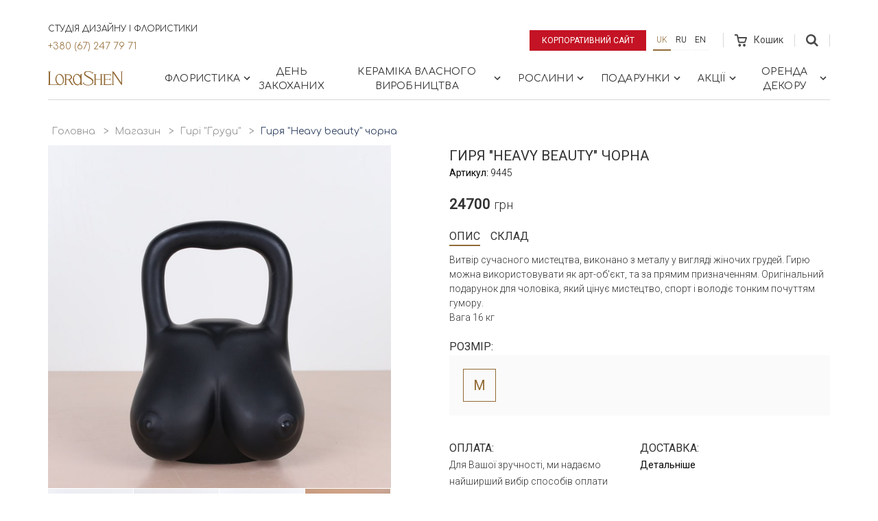

--- FILE ---
content_type: text/html; charset=utf-8
request_url: https://lorashen.ua/shop/product/girya-grudi-chorna/
body_size: 18651
content:
<!DOCTYPE html>







<html lang="uk">
<head>
    <!-- Google Tag Manager -->
    <script>(function(w,d,s,l,i){w[l]=w[l]||[];w[l].push({'gtm.start':
            new Date().getTime(),event:'gtm.js'});var f=d.getElementsByTagName(s)[0],
        j=d.createElement(s),dl=l!='dataLayer'?'&l='+l:'';j.async=true;j.src=
        'https://www.googletagmanager.com/gtm.js?id='+i+dl;f.parentNode.insertBefore(j,f);
    })(window,document,'script','dataLayer','GTM-53J7J9S');</script>
    <!-- End Google Tag Manager -->

    
    
    
        <meta charset="UTF-8">
        <meta http-equiv="X-UA-Compatible" content="IE=edge">
        <meta name="google-site-verification" content="cgVea2z1wApVF-gNnaVee4slnM-UKvZNUe10XHrgvJA" />
        <meta name="facebook-domain-verification" content="jyl6o4nybsg83bbfeubtvku40fds2d" />
        <meta name='viewport' content='width=device-width, initial-scale=1.0, maximum-scale=1.0, user-scalable=0' />
        <meta name="keywords" content="">
        <meta name="description" content="Гиря &quot;Heavy beauty&quot; чорна - Індивідуальні подарунки для кожного 🧡 Швидка доставка по Києву та Україні 🧡 Здивуйте ваших близьких унікальним сюрпризом | LoraShen">
    
    <link rel="canonical" href="https://lorashen.ua/shop/product/girya-grudi-chorna/">

    
    







  
  <link
    rel="alternate"
    hreflang="ru"
    href="http://lorashen.ua/ru/shop/product/girya-grudi-chorna/"/>

  
  <link
    rel="alternate"
    hreflang="uk"
    href="http://lorashen.ua/shop/product/girya-grudi-chorna/"/>

  
  <link
    rel="alternate"
    hreflang="en"
    href="http://lorashen.ua/en/shop/product/girya-grudi-chorna/"/>


  
    <title>
    
        Гиря &quot;Heavy beauty&quot; чорна ᐈ Купити з доставкою | LoraShen
    
</title>
    <link rel="shortcut icon" href="/static/favicon.ico">
    
    
    




<!-- LD+JSON Product -->
<script type="application/ld+json">
{
    "@context": "https://schema.org/",
    "@type": "Product",
    "name": "Гиря &quot;Heavy beauty&quot; чорна",
    "brand": "Lorashen",
    "model": "9445",
    "image": "lorashen.ua/static/media/uploads/product/.thumbnails/img_0150.jpg/img_0150-0x700.jpg",
    "description": "",
    "offers": {
        "@type": "Offer",
        "priceCurrency": "UAH",
        "price": "24700",
        "seller": "Lorashen"
    }
}
</script>
<!-- End LD+JSON Product -->




<!-- LD+JSON Breadcrumb -->
<script type="application/ld+json">
{
    "@context": "https://schema.org",
    "@type": "BreadcrumbList",
    "name": "Breadcrumb",
    "itemListElement":
    [
        {
            "@type": "ListItem",
            "position": 1,
            "item":
            {
                "@id": "http://lorashen.ua/",
                "name": "Головна"
            }
        },
        {
            "@type": "ListItem",
            "position": 2,
            "item":
            {
                "@id": "http://lorashen.ua/shop/",
                "name": "Магазин"
            }
        },
        {
            "@type": "ListItem",
            "position": 3,
            "item":
            {
                "@id": "http://lorashen.ua/shop-giree-grudi/",
                "name": "Гирі &quot;Груди&quot;"
            }
        }
        
    ]
}
</script>
<!-- End LD+JSON Breadcrumb -->





<!-- LD+JSON WebSite -->
<script type="application/ld+json">
{
    "@context": "https://schema.org",
    "@type": "WebSite",
    "url": "http://lorashen.ua",
    "name": "Web site Lorashen",
    "potentialAction": {
        "@type": "SearchAction",
        "name": "Search",
        "target": "http://lorashen.ua/search/?q={search_term_string}",
        "query-input": "required name=search_term_string"
    }
}
</script>
<!-- End LD+JSON WebSite -->





<!-- LD+JSON LocalBusiness -->
<script type="application/ld+json">
{
    "@context": "https://schema.org",
    "@type": "LocalBusiness",
    "name": "Lorashen",
    "image": "http://lorashen.ua/static/img/logo.png",
    "url": "http://lorashen.ua",
    "telephone": "+380672477971",
    "address": {
       "@type": "PostalAddress",
        "streetAddress": "просп.В.Лобановського, 119/2",
        "addressLocality": "Київ",
        "addressRegion": "Київ",
        "addressCountry": "UA",
        "postalCode": "03039"
    },
    "geo": {
        "@type": "GeoCoordinates",
        "latitude": "50.407718743445706",
        "longitude": "30.512287728835958"
    },
    "openingHoursSpecification": [
    {
        "@type": "OpeningHoursSpecification",
        "dayOfWeek": "Monday",
        "opens": "08:30",
        "closes": "20:00"
    },
    {
        "@type": "OpeningHoursSpecification",
        "dayOfWeek": "Tuesday",
        "opens": "08:30",
        "closes": "20:00"
    },
    {
        "@type": "OpeningHoursSpecification",
        "dayOfWeek": "Wednesday",
        "opens": "08:30",
        "closes": "20:00"
    },
    {
        "@type": "OpeningHoursSpecification",
        "dayOfWeek": "Thursday",
        "opens": "08:30",
        "closes": "20:00"
    },
    {
        "@type": "OpeningHoursSpecification",
        "dayOfWeek": "Friday",
        "opens": "08:30",
        "closes": "20:00"
    },
    {
        "@type": "OpeningHoursSpecification",
        "dayOfWeek": "Saturday",
        "opens": "09:00",
        "closes": "20:00"
    },
    {
        "@type": "OpeningHoursSpecification",
        "dayOfWeek": "Sunday",
        "opens": "09:00",
        "closes": "20:00"
    }
    ],
    "sameAs": [
        "https://www.instagram.com/lorashen_studio/",
        "https://www.facebook.com/LoraShen/"
    ]
}
</script>

<!-- End LD+JSON LocalBusiness -->

    
    


    <link href="https://fonts.googleapis.com/css?family=Comfortaa:300,400,700|Roboto:300,400&amp;subset=cyrillic" rel="stylesheet">
    <link rel="stylesheet" href="/static/vendors/bootstrap/css/bootstrap.min.css">
    
    
      <link rel="stylesheet" href="/static/css/lorashen.css?t=21st Січень 2026 20:10">
    


    
    
    
    <style>
        .preorder-dialog {
            padding: 5px;
            display: flex;
            justify-content: center;
            background-color: rgba(0,0,0,0.3);
            width: 100%;
            height: 100%;
            position: fixed;
            top: 0;
            left: 0;
            z-index: 10000;
        }
        .preorder-body {
            font-family: "Roboto",sans-serif;
            padding: 20px 20px 30px;
            width: calc(100% - 10px);
            max-height: 80vh;
            max-width: 568px;
            background-color: #ffffff;
            overflow-y: auto;
            overflow-x: hidden;
            transform: translateX(-50%) translateY(-50%);
            position: absolute;
            top: 50%;
            left: 50%;
        }
        .form-data {
            display: flex;
            flex-direction: column;
            align-items: center;
        }
        .form-success {
            text-align: center;
        }
        .preorder-body__title {
            text-align: center;
            margin-bottom: 30px;
        }
        .preorder-body__title span {
            font-size: 1.2rem;
            display: inline-block;
            width: 100%;
        }
        .input-row {
            display: flex;
            width: 100%;
            max-width: 280px;
            margin-bottom: 15px;
            flex-direction: column;
        }
        .input-row label span {
            color: red;
        }
        .input-row input {
            height: 40px;
        }
        .mb4 {
            margin-bottom: 40px;
        }
        .loader-08 {
            margin-right: 10px;
            width: 20px;
            height: 20px;
            position: relative;
        }
        .loader-08:before,
        .loader-08:after {
            content: '';
            width: inherit;
            height: inherit;
            border-radius: 50%;
            background-color: currentcolor;
            opacity: 0.6;
            position: absolute;
            top: 0;
            left: 0;
            animation: loader-08 2.0s infinite ease-in-out;
        }
        .loader-08:after {
            animation-delay: -1.0s;
        }

        @keyframes loader-08 {
            0%,
            100% {
                transform: scale(0.0);
            }
            50% {
                transform: scale(1.0);
            }
        }
        .close {
          position: absolute;
          right: 16px;
          top: 16px;
          width: 32px;
          height: 32px;
          opacity: 0.3;
        }
        .close:hover {
          opacity: 1;
        }
        .close:before, .close:after {
          position: absolute;
          left: 15px;
          content: ' ';
          height: 33px;
          width: 2px;
          background-color: #333;
        }
        .close:before {
          transform: rotate(45deg);
        }
        .close:after {
          transform: rotate(-45deg);
        }
    </style>

    
    
    
    



    <!-- Global site tag (gtag.js) - Google Ads: 716870961 -->
    <script async src="https://www.googletagmanager.com/gtag/js?id=AW-716870961"></script>
    <script>
        window.dataLayer = window.dataLayer || [];
        function gtag(){dataLayer.push(arguments);}
        gtag('js', new Date());
        gtag('config', 'AW-716870961');
    </script>

    <!-- Facebook Pixel Code -->
    <script>
        !function(f,b,e,v,n,t,s)
        {if(f.fbq)return;n=f.fbq=function(){n.callMethod?
            n.callMethod.apply(n,arguments):n.queue.push(arguments)};
            if(!f._fbq)f._fbq=n;n.push=n;n.loaded=!0;n.version='2.0';
            n.queue=[];t=b.createElement(e);t.async=!0;
            t.src=v;s=b.getElementsByTagName(e)[0];
            s.parentNode.insertBefore(t,s)}(window, document,'script',
            'https://connect.facebook.net/en_US/fbevents.js');
        fbq('init', '3358115434228478');
        fbq('track', 'PageView');
    </script>
    <noscript><img height="1" width="1" style="display:none"
                   src="https://www.facebook.com/tr?id=3358115434228478&ev=PageView&noscript=1"
    /></noscript>
    <!-- End Facebook Pixel Code -->

</head>


    <body>


<!-- Google Tag Manager (noscript) -->
<noscript><iframe src="https://www.googletagmanager.com/ns.html?id=GTM-53J7J9S"
                  height="0" width="0" style="display:none;visibility:hidden"></iframe></noscript>
<!-- End Google Tag Manager (noscript) -->


    
    
    <div class="wrapper">

    
    <section class="shop-menu">
        <div class="sm-topbar-wrapper">
            <div class="sm-topbar">
                <div class="topblock-left">
                  <div class="topblock-left__row">
                    <span>Студія дизайну і флористики</span>
                    <a href="tel:+380672477971" class="topblock-phone">+380 (67) 247 79 71</a>
                  </div>
                    
                </div>
                <div class="topblock-right">
                    <a href="/" class="btn btn--shop-highlighted btn--corporate-site">Корпоративний сайт</a>
                    
                    
                    
                    
                    

                        <ul class="language-panel">
                            
                        <li class="active">
                            <a class="btn btn--language" href="/shop/product/girya-grudi-chorna/" title="Українська">
                              uk
                            </a>
                        </li>
                    
                        <li >
                            <a class="btn btn--language" href="/ru/shop/product/girya-grudi-chorna/" title="Російська">
                              ru
                            </a>
                        </li>
                    
                        <li >
                            <a class="btn btn--language" href="/en/shop/product/girya-grudi-chorna/" title="Англійська">
                              en
                            </a>
                        </li>
                    
                        </ul>

                    
                    
                    
                    
                    
                    <div class="cart">
                        <a href="/shop/cart/" class="cart-link disabled" >
                            <span class="cart-wrap">
                                <svg width="18" height="18">
    <path d="M17.75 4.6a1.45 1.45 0 0 0-1.2-.64H5.4L4.92 1.4C4.8.64 3.96 0 3.24 0H0v2.04h3.12l1.8 9.2c.12.76.96 1.4 1.68 1.4h7.55c.72 0 1.56-.51 1.8-1.28L17.87 6c.24-.51.12-1.02-.12-1.4zm-3.48 6.12H6.84l-.96-4.6h9.95l-1.56 4.6zm-6.95 3.2c-1.08 0-1.92.89-1.92 2.04S6.24 18 7.32 18c1.07 0 1.91-.9 1.91-2.04 0-1.15-.84-2.05-1.91-2.05zm6.71 0c-1.08 0-1.92.89-1.92 2.04S12.95 18 14.03 18s1.92-.9 1.92-2.04c0-1.15-.84-2.05-1.92-2.05z"
          class="cart-ico"/>
</svg>
                                
                            </span>
                            <span class="cart-text">Кошик</span></a>
                    </div>
                    <div class="topblock-search js-topblock-container">
                        <form action="/search/" class="search-top-form">
                            <div class="search-top-form__inputs">
                                <input name='q' type="text" value="">
                                <input type="submit" value="Пошук" style="text-transform: uppercase;">
                            </div>
                            <svg class="js-search-close" xmlns="http://www.w3.org/2000/svg" width="24" height="24" viewBox="0 0 24 24">
                                <path d="M19 6.41L17.59 5 12 10.59 6.41 5 5 6.41 10.59 12 5 17.59 6.41 19 12 13.41 17.59 19 19 17.59 13.41 12z"/>
                                <path d="M0 0h24v24H0z" fill="none"/>
                            </svg>
                        </form>
                        <button class="js-topblock-search">
                            <svg width="18" height="18">
    <path d="M12 7.2a4.8 4.8 0 1 1-9.6 0 4.8 4.8 0 0 1 9.6 0zm1.43 4.32a7.36 7.36 0 1 0-1.89 1.9L16.1 18 18 16.11l-4.57-4.59z"
          class="search-ico"/>
</svg>
                        </button>
                    </div>
                </div>
            </div>
        </div>
        <nav id="shopmenu" class="shopmenu-wrap">
            <a href="/shop/" class="logo-shop">
                <svg xmlns:xlink="http://www.w3.org/1999/xlink" width="110" height="22">
    <defs>
        <path id="a" d="M16.58 20.12V.16H.47v19.96h16.11z"/>
        <path id="c" d="M16.12 21.44H0V.15h16.12z"/>
        <path id="e" d="M0 .16v20.3h23.31V.16z"/>
    </defs>
    <g fill="none" fill-rule="evenodd">
        <g transform="translate(92.51 .98)">
            <mask id="b" fill="#fff">
                <use xlink:href="#a"/>
            </mask>
            <path fill="#926a36" class="logo-hover"
                  d="M.85 20.12a.37.37 0 0 1-.38-.38c0-.18.13-.37.38-.37h.76V.9H.86A.37.37 0 0 1 .49.53C.5.35.62.16.87.16h1.91c.15.01.27.08.37.2L14.36 16.9V.9h-.72a.37.37 0 0 1-.37-.37c0-.18.13-.37.37-.37h2.57c.24 0 .37.19.37.37s-.13.38-.37.38h-.74v18.3a.7.7 0 0 1-.7.7.7.7 0 0 1-.58-.33l-.09-.12L2.71 2.9v16.46h.75c.24 0 .37.2.37.37 0 .18-.13.38-.37.38H.85z"
                  mask="url(#b)"/>
        </g>
        <g transform="translate(50.2 .41)">
            <mask id="d" fill="#fff">
                <use xlink:href="#c"/>
            </mask>
            <path fill="#926a36" class="logo-hover"
                  d="M8.44 21.44c-.59 0-1.18-.05-1.75-.15-3.21-.45-4.83-1.85-5.52-2.6l-.48.69c-.09.13-.34.22-.57.06-.2-.13-.1-.5.01-.62l1.58-2.22a.5.5 0 0 1 .29-.14c.15 0 .3.1.35.25.06.14 0 .28-.1.42l-.52.76a8.37 8.37 0 0 0 3.49 2.08 8.54 8.54 0 0 0 2.89.47 9.5 9.5 0 0 0 3.35-.6 5.97 5.97 0 0 0 1.36-.85c.67-.54 1.78-1.67 1.72-3.16-.05-1.3-.95-2.55-2.67-3.74-.33-.23-.93-.56-1.69-.99l-.25-.13c-2.38-1.32-5.95-3.3-7-4.94a4.04 4.04 0 0 1-.54-2.97A3.5 3.5 0 0 1 4.22.88c.87-.48 2-.73 3.37-.73.38 0 .72.02.97.03.66.05 1.8.26 2.3.39a9.38 9.38 0 0 1 3.77 1.9l.55-.77a.5.5 0 0 1 .3-.14c.15 0 .3.1.36.24.05.14.02.29-.1.4l-1.52 2.13a.37.37 0 0 1-.26.11.4.4 0 0 1-.36-.24c-.05-.14-.02-.27.09-.4l.42-.57a9.74 9.74 0 0 0-1.21-.83 9.96 9.96 0 0 0-4.87-1.14c-1.4 0-2.33.24-3.18.8-1.23.84-.83 2.22-.45 2.84.64 1.02 2.54 2.08 4.55 3.2.63.37 1.43.81 2.18 1.27.82.5 1.5.94 2.07 1.38 1.49 1.12 2.38 2.2 2.72 3.3 0 .03.88 2.57-1.09 4.71a8.51 8.51 0 0 1-6.4 2.68"
                  mask="url(#d)"/>
        </g>
        <path fill="#926a36" class="logo-hover"
              d="M76.06 21.1a.37.37 0 0 1-.38-.38c0-.18.13-.37.38-.37h.75v-7h-7.28v7h.74c.24 0 .37.19.37.37s-.13.37-.37.37H67.1a.37.37 0 0 1-.37-.37c0-.18.13-.37.37-.37h.74V6.07h-.75a.36.36 0 0 1-.38-.38c0-.18.13-.37.38-.37h3.17c.24 0 .37.2.37.37 0 .18-.13.38-.37.38h-.74v6.34h7.28V6.07h-.75a.37.37 0 0 1-.37-.38c0-.18.13-.37.37-.37h3.16c.24 0 .37.2.37.37 0 .18-.13.38-.37.38h-.74v14.28h.75c.24 0 .37.19.37.37s-.13.37-.37.37h-3.17zm4.76 0a.36.36 0 0 1-.37-.38c0-.18.13-.37.37-.37h.74l-.04-14.28h-.76a.37.37 0 0 1-.38-.38c0-.18.14-.37.38-.37h10.58c.22 0 .37.14.4.33l.44 2c0 .11-.02.22-.1.3a.39.39 0 0 1-.28.12c-.2 0-.32-.15-.37-.34l-.39-1.43H83.2v6.1h6.95v-.74c0-.25.2-.38.37-.38.19 0 .38.13.38.38v2.38c0 .25-.2.38-.38.38a.37.37 0 0 1-.37-.38v-.69H83.2v6.77h8.16l.61-1.34a.36.36 0 0 1 .34-.23.4.4 0 0 1 .33.18c.06.1.07.22.02.34l-.8 1.79a.37.37 0 0 1-.34.24h-10.7z"/>
        <path fill="#926a36"
              d="M41.44 5.99c-1.22.15-1.86.77-2.55 1.79a8.81 8.81 0 0 0-1 5.8c.53 3.72 2.92 6.53 5.56 6.53.15 0 .32-.01.5-.04.75-.1 1.44-.57 2.06-1.4.47-.62.72-1.23.75-1.3.52-1.33.66-2.98.4-4.77C46.62 8.83 44.22 6 41.6 6h-.15zm1.25 15.45c-3 0-5.73-3.13-6.33-7.28-.37-2.61.2-5.24 1.56-7.03.27-.36 1.77-2.17 4-2.27.14-.02.3-.03.45-.03 1.88 0 3.68 1.2 4.92 3.24V6.11h-.01a.37.37 0 0 1-.38-.37c0-.19.13-.38.38-.38h2.44c.24 0 .37.2.37.38s-.13.37-.37.37h-.75v14.24h.76c.24 0 .37.19.37.37s-.13.37-.37.37h-2.5a.37.37 0 0 1-.37-.37c0-.18.13-.37.38-.37h.05v-1.71a7 7 0 0 1-1.71 1.79c-.68.49-1.55.86-2.27.97-.22.02-.42.04-.62.04z"/>
        <g transform="translate(0 .98)">
            <mask id="f" fill="#fff">
                <use xlink:href="#e"/>
            </mask>
            <path fill="#926a36"
                  d="M15.95 5.01c-1.22.15-1.86.77-2.55 1.8a8.84 8.84 0 0 0-1.01 5.8c.54 3.72 2.93 6.53 5.55 6.53a3.64 3.64 0 0 0 .85-.12l.1-.02c.5-.17.93-.46 1.4-.94 1.21-1.56 1.73-3.97 1.38-6.43C21.12 7.85 18.73 5 16.1 5h-.15zm1.25 15.45c-.98 0-1.97-.34-2.87-.98-.21.32-.58.61-1 .63H.38a.37.37 0 0 1-.38-.37c0-.18.13-.37.38-.37h.74V.9H.36A.37.37 0 0 1 0 .53C0 .35.13.16.37.16h3.45c.24 0 .37.19.37.37s-.13.38-.37.38h-.76v18.24H13.2a.6.6 0 0 0 .46-.23l-.05-.04a9.93 9.93 0 0 1-2.73-5.7c-.45-3.06.37-6 2.13-7.66a5.99 5.99 0 0 1 3.88-1.66c3 0 5.72 3.09 6.31 7.18.44 3.01-.38 5.9-2.12 7.56-.23.26-.53.52-.86.76-.68.53-1.63.94-2.4 1.06-.21.03-.42.04-.6.04z"
                  mask="url(#f)"/>
        </g>
        <path fill="#926a36"
              d="M26.51 12.4l2.54.02c1.55 0 1.8-.03 1.84-.04a3.02 3.02 0 0 0 2.46-3.02 2.78 2.78 0 0 0-1.39-2.27 8 8 0 0 0-1.01-.4c-1.05-.31-3-.36-4.07-.36h-.37v6.07zm8.27 8.68c-.34-.47-3.57-5.38-4.01-6.05-.49-.74-.94-1.64-1.56-1.65a9.5 9.5 0 0 0-.99-.03h-1.71v7h.74c.24 0 .37.19.37.37s-.13.37-.37.37H24.1a.37.37 0 0 1-.37-.37c0-.18.13-.37.37-.37h.73V6.1h-.73a.37.37 0 0 1-.37-.37c0-.19.13-.38.37-.38h2.97c1.53 0 2.6.01 3.16.05 1.25.08 2.18.47 2.52.63a4 4 0 0 1 2.28 3.3c.05.93-.31 1.91-1 2.68a3.96 3.96 0 0 1-2.42 1.3c.06.08 4.15 6.36 4.67 7.03h.77c.25 0 .38.19.38.37s-.13.37-.38.37h-2.27z"/>
    </g>
</svg>
            </a>
            <div class="burger">
                <span class="burger-bar"></span>
                <span class="burger-bar"></span>
                <span class="burger-bar"></span>
            </div>
            <div class="group-collapse">
                <div class="group-collapse__inner">
                    <div class="navtop-links">
                        <a class="navtop-links__item btn btn--shop-highlighted btn--corporate-site"
                           href="/" style="color: white;">
                          Корпоративний сайт
                        </a>
                      
                        <!-- Languages Menu -->
                        <ul class="language-panel">
                            
                                <li class="active">
                                    
                                        
                                            <a class="btn btn--language" href="/shop/product/girya-grudi-chorna/"
                                               title="Українська">uk</a>
                                        
                                    
                                </li>
                            
                                <li>
                                    
                                        
                                            <a class="btn btn--language" href="/ru/shop/product/girya-grudi-chorna/"
                                               title="Російська">ru</a>
                                        
                                    
                                </li>
                            
                                <li>
                                    
                                        
                                            <a class="btn btn--language" href="/en/shop/product/girya-grudi-chorna/"
                                               title="Англійська">en</a>
                                        
                                    
                                </li>
                            
                        </ul>
                        <!-- End Languages Menu -->
                    </div>
                    
<ul id="menu-main" class="shopmenu"><li class="l1-1-li shopmenu__dropdown js-shopmenu__dropdown"
                        id="shopbuketyi"><a href="#" class="shopmenu__unit l1-1-a">
                            
    Флористика

                             <svg fill="#000000" height="18" viewBox="0 0 24 24" width="18" xmlns="http://www.w3.org/2000/svg"><path d="M10 6L8.59 7.41 13.17 12l-4.58 4.59L10 18l6-6z" class="chevron-ico"/><path d="M0 0h24v24H0z" fill="none"/></svg></a><div class="dropdown-block"><div class="dropdown-item"><div class="dropdown-item__header">
                          
    Колекції букетів

                        </div><ul class="dropdown-item__list"><li id="shop-kollektsiya-roz"><a class="dropdown-item__link" href="/shop-kollektsiya-roz/">
                            
    Троянди

                        </a></li><li id="shop-v-vaze-1"><a class="dropdown-item__link" href="/shop-v-vaze-1/">
                            
    Квіти в вазі

                        </a></li><li id="shop-kvitkovyy-kompliment"><a class="dropdown-item__link" href="/shop-kvitkovyy-kompliment/">
                            
    Букет комплімент

                        </a></li><li id="shop-kollektsiya-gortenzey"><a class="dropdown-item__link" href="/shop-kollektsiya-gortenzey/">
                            
    Гортензії

                        </a></li><li id="shop-eksklyuzivnaya-kollektsiya"><a class="dropdown-item__link" href="/shop-eksklyuzivnaya-kollektsiya/">
                            
    Ексклюзивні букети

                        </a></li><li id="shop-v-shlyapnoj-korobke"><a class="dropdown-item__link" href="/shop-v-shlyapnoj-korobke/">
                            
    Квіти в шляпній коробці

                        </a></li><li id="oberegi"><a class="dropdown-item__link" href="/oberegi/">
                            
    Оберіги

                        </a></li><li id="shop-kollektsiya-syhotsvetov"><a class="dropdown-item__link" href="/shop-kollektsiya-syhotsvetov/">
                            
    Сухоцвіти

                        </a></li><li id="shop-kolektsiya-bogini"><a class="dropdown-item__link" href="/shop-kolektsiya-bogini/">
                            
    Колекція &quot;Богині&quot;

                        </a></li><li id="shop-kollektsiya-marrakesh"><a class="dropdown-item__link" href="/shop-kollektsiya-marrakesh/">
                            
    Колекція &quot;Марракеш&quot;

                        </a></li><li id="shop-kollektsiya-piony"><a class="dropdown-item__link" href="/shop-kollektsiya-piony/">
                            
    Півонії

                        </a></li><li id="shop-kollektsiya-tulpanov"><a class="dropdown-item__link" href="/shop-kollektsiya-tulpanov/">
                            
    Тюльпани

                        </a></li><li id="shop-interyerni-kompozytsiyi"><a class="dropdown-item__link" href="/shop-interyerni-kompozytsiyi/">
                            
    Інтер&#39;єрні композиції

                        </a></li></ul></div><div class="dropdown-item"><div class="dropdown-item__header">
                          
    Сезонні колекції

                        </div><ul class="dropdown-item__list"><li id="shop-zimnyaya-kollektsiya"><a class="dropdown-item__link" href="/shop-zimnyaya-kollektsiya/">
                            
    Зимова колекція

                        </a></li><li id="shop-vesennyaya-kollektsiya"><a class="dropdown-item__link" href="/shop-vesennyaya-kollektsiya/">
                            
    Весняна колекція

                        </a></li><li id="shop-letnyaya-kollektsiya"><a class="dropdown-item__link" href="/shop-letnyaya-kollektsiya/">
                            
    Літня колекція

                        </a></li><li id="osennyaya-kollektsiya"><a class="dropdown-item__link" href="/osennyaya-kollektsiya/">
                            
    Осінні букети

                        </a></li></ul></div><div class="dropdown-item"><div class="dropdown-item__header">
                          
    Події

                        </div><ul class="dropdown-item__list"><li id="birthday"><a class="dropdown-item__link" href="/birthday/">
                            
    День народження

                        </a></li><li id="shop-etno-kollektsiya"><a class="dropdown-item__link" href="/shop-etno-kollektsiya/">
                            
    Етно букети

                        </a></li><li id="svadebniy-buket-neveste"><a class="dropdown-item__link" href="/svadebniy-buket-neveste/">
                            
    Весільні букети

                        </a></li><li id="shop-rityalnaya-kollektsiya"><a class="dropdown-item__link" href="/shop-rityalnaya-kollektsiya/">
                            
    Ритуальна колекція

                        </a></li><li id="shop-8-marta"><a class="dropdown-item__link" href="/shop-8-marta/">
                            
    8 Березня

                        </a></li><li id="shop-pasha"><a class="dropdown-item__link" href="/shop-pasha/">
                            
    Великдень

                        </a></li><li id="pozdravlenie-ychitelya"><a class="dropdown-item__link" href="/pozdravlenie-ychitelya/">
                            
    Привітання вчителя

                        </a></li><li id="shop-den-materi"><a class="dropdown-item__link" href="/shop-den-materi/">
                            
    День матері

                        </a></li><li id="shop-halloween"><a class="dropdown-item__link" href="/shop-halloween/">
                            
    Хелловін

                        </a></li></ul></div><div class="dropdown-item"><div class="dropdown-item__header">
                          
    Кому

                        </div><ul class="dropdown-item__list"><li id="shop-jenskaya-kollektsiya"><a class="dropdown-item__link" href="/shop-jenskaya-kollektsiya/">
                            
    Жінці

                        </a></li><li id="shop-muzhskaya-kollektsiya"><a class="dropdown-item__link" href="/shop-muzhskaya-kollektsiya/">
                            
    Чоловіку

                        </a></li><li id="shop-biznes-kollektsiya"><a class="dropdown-item__link" href="/shop-biznes-kollektsiya/">
                            
    Керівнику

                        </a></li><li id="shop-detskaya-kollektsiya"><a class="dropdown-item__link" href="/shop-detskaya-kollektsiya/">
                            
    Дитині

                        </a></li><li id="shop-svadebnaya-kollekciya"><a class="dropdown-item__link" href="/shop-svadebnaya-kollekciya/">
                            
    Нареченій

                        </a></li></ul></div><a href="/shopbuketyi/" class="dropdown-block-all">Усі Товари</a></div></li><li class="l2-2-li"
                        id="shop-den-vlyublennyih"><a href="/shop-den-vlyublennyih/" class="shopmenu__unit l2-2-a">
                            
    День закоханих

                            
                        </a></li><li class="l2-3-li shopmenu__dropdown js-shopmenu__dropdown"
                        id="shop-keramika"><a href="#" class="shopmenu__unit l2-3-a">
                            
    Кераміка власного виробництва

                             <svg fill="#000000" height="18" viewBox="0 0 24 24" width="18" xmlns="http://www.w3.org/2000/svg"><path d="M10 6L8.59 7.41 13.17 12l-4.58 4.59L10 18l6-6z" class="chevron-ico"/><path d="M0 0h24v24H0z" fill="none"/></svg></a><div class="dropdown-block"><div class="dropdown-item"><div class="dropdown-item__header">
                          
    Maria Prymachenko Foundation

                        </div><ul class="dropdown-item__list"><li id="shop-keramikamaria-prymachenko-family-foundationsadi-mareey"><a class="dropdown-item__link" href="/shop-keramikamaria-prymachenko-family-foundationsadi-mareey/">
                            
    Вази &quot;Сади Марії&quot;

                        </a></li><li id="tarelki-sady-marii"><a class="dropdown-item__link" href="/tarelki-sady-marii/">
                            
    Тарілки &quot;Zodiac ZviroKroot&quot;

                        </a></li><li id="sadyi-marii-ptitsyi"><a class="dropdown-item__link" href="/sadyi-marii-ptitsyi/">
                            
    Тарілки “Сади Марії&quot; Птахи

                        </a></li><li id="shop-keramikamaria-prymachenko-family-foundationkerameechnee-kulee"><a class="dropdown-item__link" href="/shop-keramikamaria-prymachenko-family-foundationkerameechnee-kulee/">
                            
    Розписні кулі &quot;Звіро крут&quot;

                        </a></li><li id="shop-keramika-sobstvennoe-proizvodstvokolektseeya-shkatulok"><a class="dropdown-item__link" href="/shop-keramika-sobstvennoe-proizvodstvokolektseeya-shkatulok/">
                            
    Колекція скриньок

                        </a></li></ul></div><div class="dropdown-item"><div class="dropdown-item__header">
                          
    Декор для дому та квітів

                        </div><ul class="dropdown-item__list"><li id="collection-beregini"><a class="dropdown-item__link" href="/collection-beregini/">
                            
    Колекція &quot;Берегині&quot;

                        </a></li><li id="keramicheskaya-kollektsiya-hetmanska"><a class="dropdown-item__link" href="/keramicheskaya-kollektsiya-hetmanska/">
                            
    Колекція Hetmans&#39;ka

                        </a></li><li id="shop-kollektsiya-animal-land"><a class="dropdown-item__link" href="/shop-kollektsiya-animal-land/">
                            
    Колекція Animal Land

                        </a></li><li id="kollektsiya-legenda-kazaka-mamaya"><a class="dropdown-item__link" href="/kollektsiya-legenda-kazaka-mamaya/">
                            
    Колекція «Легенда козака Мамая»

                        </a></li><li id="shop-kollektsia-tukv"><a class="dropdown-item__link" href="/shop-kollektsia-tukv/">
                            
    Колекція гарбузів

                        </a></li><li id="shop-kollektsiya-listikov"><a class="dropdown-item__link" href="/shop-kollektsiya-listikov/">
                            
    Колекція листочків

                        </a></li><li id="shop-kollektsiya-kashpo"><a class="dropdown-item__link" href="/shop-kollektsiya-kashpo/">
                            
    Колекція кашпо

                        </a></li><li id="shop-kollektsiya-kandelyabrov"><a class="dropdown-item__link" href="/shop-kollektsiya-kandelyabrov/">
                            
    Колекція канделябрів

                        </a></li><li id="shop-kollektsiya-torsherov"><a class="dropdown-item__link" href="/shop-kollektsiya-torsherov/">
                            
    Колекція торшерів

                        </a></li></ul></div><div class="dropdown-item"><div class="dropdown-item__header">
                          
    Гардероб ваз

                        </div><ul class="dropdown-item__list"><li id="shop-vaza-yaponskiy-stil"><a class="dropdown-item__link" href="/shop-vaza-yaponskiy-stil/">
                            
    Ваза &quot;Японський стиль&quot;

                        </a></li><li id="shop-vaza-lunnaya-spiral"><a class="dropdown-item__link" href="/shop-vaza-lunnaya-spiral/">
                            
    Ваза &quot;Місячна спіраль&quot;

                        </a></li><li id="shop-garderob-vazvaza-spirit"><a class="dropdown-item__link" href="/shop-garderob-vazvaza-spirit/">
                            
    Ваза &quot;Touch&quot;

                        </a></li><li id="shop-vaza-serdtse"><a class="dropdown-item__link" href="/shop-vaza-serdtse/">
                            
    Ваза &quot;Серце&quot;

                        </a></li><li id="shop-vaza-botanical-touch"><a class="dropdown-item__link" href="/shop-vaza-botanical-touch/">
                            
    Колекція ваз &quot;Botanical touch&quot;

                        </a></li><li id="shop-garderob-vazvaza-nordic-ivy"><a class="dropdown-item__link" href="/shop-garderob-vazvaza-nordic-ivy/">
                            
    Колекція ваз &quot;Nordic Ivy&quot;

                        </a></li></ul></div><div class="dropdown-item"><div class="dropdown-item__header">
                          
    Новорічна кераміка

                        </div><ul class="dropdown-item__list"><li id="shop-getmanskaya"><a class="dropdown-item__link" href="/shop-getmanskaya/">
                            
    Гетьманська

                        </a></li><li id="shop-vechera-na-xytore-bliz-dikanku"><a class="dropdown-item__link" href="/shop-vechera-na-xytore-bliz-dikanku/">
                            
    Вечора на хуторі біля Диканьки

                        </a></li><li id="shop-mifu-drevney-grecii"><a class="dropdown-item__link" href="/shop-mifu-drevney-grecii/">
                            
    Міфи Древньої Греції

                        </a></li><li id="shop-schelkynchik"><a class="dropdown-item__link" href="/shop-schelkynchik/">
                            
    Лускунчик

                        </a></li></ul></div><a href="/shop-keramika/" class="dropdown-block-all">Усі Товари</a></div></li><li class="l2-4-li shopmenu__dropdown js-shopmenu__dropdown"
                        id="shop-rasteniya"><a href="#" class="shopmenu__unit l2-4-a">
                            
    Рослини

                             <svg fill="#000000" height="18" viewBox="0 0 24 24" width="18" xmlns="http://www.w3.org/2000/svg"><path d="M10 6L8.59 7.41 13.17 12l-4.58 4.59L10 18l6-6z" class="chevron-ico"/><path d="M0 0h24v24H0z" fill="none"/></svg></a><div class="dropdown-block"><div class="dropdown-item"><div class="dropdown-item__header">
                          
    Популярні

                        </div><ul class="dropdown-item__list"><li id="shop-orkhidei"><a class="dropdown-item__link" href="/shop-orkhidei/">
                            
    Орхідеї

                        </a></li><li id="zamioculcas"><a class="dropdown-item__link" href="/zamioculcas/">
                            
    Заміокулькас

                        </a></li><li id="shop-cacti-and-succulents"><a class="dropdown-item__link" href="/shop-cacti-and-succulents/">
                            
    Кактуси і сукуленти

                        </a></li><li id="shop-ficus"><a class="dropdown-item__link" href="/shop-ficus/">
                            
    Фікуси

                        </a></li><li id="shop-dracaena"><a class="dropdown-item__link" href="/shop-dracaena/">
                            
    Драцени

                        </a></li><li id="shop-aglaonemas"><a class="dropdown-item__link" href="/shop-aglaonemas/">
                            
    Аглаонеми

                        </a></li><li id="homemade-palm-trees"><a class="dropdown-item__link" href="/homemade-palm-trees/">
                            
    Пальми

                        </a></li><li id="tsytrusovi-dereva"><a class="dropdown-item__link" href="/tsytrusovi-dereva/">
                            
    Цитрусові дерева

                        </a></li><li id="shop-sansevieria"><a class="dropdown-item__link" href="/shop-sansevieria/">
                            
    Сансевієрії

                        </a></li><li id="spathiphyllum"><a class="dropdown-item__link" href="/spathiphyllum/">
                            
    Спатифіллум

                        </a></li><li id="olive-tree"><a class="dropdown-item__link" href="/olive-tree/">
                            
    Оливи

                        </a></li></ul></div><div class="dropdown-item"><div class="dropdown-item__header">
                          
    Рослини для дому

                        </div><ul class="dropdown-item__list"><li id="shop-komnatnue-rasteniya"><a class="dropdown-item__link" href="/shop-komnatnue-rasteniya/">
                            
    Кімнатні рослини

                        </a></li><li id="ornamental-leaved-plants"><a class="dropdown-item__link" href="/ornamental-leaved-plants/">
                            
    Декоративно-листяні рослини

                        </a></li><li id="shop-vusadki-iz-sykkylentov"><a class="dropdown-item__link" href="/shop-vusadki-iz-sykkylentov/">
                            
    Композиції рослин

                        </a></li><li id="shop-florariums-and-bonsai"><a class="dropdown-item__link" href="/shop-florariums-and-bonsai/">
                            
    Флораріуми і бонсаї

                        </a></li><li id="shop-flowering-plants"><a class="dropdown-item__link" href="/shop-flowering-plants/">
                            
    Квітучі рослини

                        </a></li><li id="shop-bulbous-plants"><a class="dropdown-item__link" href="/shop-bulbous-plants/">
                            
    Цибулькові рослини

                        </a></li><li id="shop-predatory-plants"><a class="dropdown-item__link" href="/shop-predatory-plants/">
                            
    Рослини-хижаки

                        </a></li><li id="shop-zimnie-rasteniya"><a class="dropdown-item__link" href="/shop-zimnie-rasteniya/">
                            
    Зимові рослини

                        </a></li><li id="shop-outdoor-plants"><a class="dropdown-item__link" href="/shop-outdoor-plants/">
                            
    Вуличні рослини

                        </a></li></ul></div><div class="dropdown-item"><div class="dropdown-item__header">
                          
    Рослини для офісів

                        </div><ul class="dropdown-item__list"><li id="shop-office-plants"><a class="dropdown-item__link" href="/shop-office-plants/">
                            
    Офісні рослини

                        </a></li><li id="shop-plants-for-restaurants-and-cafes"><a class="dropdown-item__link" href="/shop-plants-for-restaurants-and-cafes/">
                            
    Рослини для ресторанів

                        </a></li><li id="shop-plants-for-terraces"><a class="dropdown-item__link" href="/shop-plants-for-terraces/">
                            
    Рослини для терас

                        </a></li><li id="shop-rental-of-plants"><a class="dropdown-item__link" href="/shop-rental-of-plants/">
                            
    Оренда рослин

                        </a></li></ul></div><div class="dropdown-item"><div class="dropdown-item__header">
                          
    Декор для квітів

                        </div><ul class="dropdown-item__list"><li id="shop-kashpo-dla-rasteniy"><a class="dropdown-item__link" href="/shop-kashpo-dla-rasteniy/">
                            
    Кашпо для рослин

                        </a></li><li id="shop-makrame"><a class="dropdown-item__link" href="/shop-makrame/">
                            
    Макраме ручної роботи

                        </a></li><li id="shop-aksesuary-dlya-florysta"><a class="dropdown-item__link" href="/shop-aksesuary-dlya-florysta/">
                            
    Аксесуари для флориста

                        </a></li></ul></div><a href="/shop-rasteniya/" class="dropdown-block-all">Усі Товари</a></div></li><li class="l2-5-li shopmenu__dropdown js-shopmenu__dropdown"
                        id="shop-podarky"><a href="#" class="shopmenu__unit l2-5-a">
                            
    Подарунки

                             <svg fill="#000000" height="18" viewBox="0 0 24 24" width="18" xmlns="http://www.w3.org/2000/svg"><path d="M10 6L8.59 7.41 13.17 12l-4.58 4.59L10 18l6-6z" class="chevron-ico"/><path d="M0 0h24v24H0z" fill="none"/></svg></a><div class="dropdown-block"><div class="dropdown-item"><div class="dropdown-item__header">
                          
    Універсальні

                        </div><ul class="dropdown-item__list"><li id="podarunkovee-nabori"><a class="dropdown-item__link" href="/podarunkovee-nabori/">
                            
    Подарункові набори

                        </a></li><li id="shop-zontu-pasotti"><a class="dropdown-item__link" href="/shop-zontu-pasotti/">
                            
    Парасолі Pasotti

                        </a></li><li id="shop-giree-grudi"><a class="dropdown-item__link" href="/shop-giree-grudi/">
                            
    Гирі &quot;Груди&quot;

                        </a></li><li id="shop-myagkie-igrushki"><a class="dropdown-item__link" href="/shop-myagkie-igrushki/">
                            
    М&#39;які іграшки

                        </a></li><li id="shop-sladosti"><a class="dropdown-item__link" href="/shop-sladosti/">
                            
    Солодощі

                        </a></li><li id="shop-podarky-otkrutki"><a class="dropdown-item__link" href="/shop-podarky-otkrutki/">
                            
    Листівки

                        </a></li><li id="shop-podarky-sertifikatu"><a class="dropdown-item__link" href="/shop-podarky-sertifikatu/">
                            
    Подарункові сертифікати

                        </a></li><li id="beauty-and-health"><a class="dropdown-item__link" href="/beauty-and-health/">
                            
    Краса та здоров&#39;я

                        </a></li><li id="shop-svechi"><a class="dropdown-item__link" href="/shop-svechi/">
                            
    Свічки

                        </a></li><li id="shop-podarky-vozdyshnue-sharu"><a class="dropdown-item__link" href="/shop-podarky-vozdyshnue-sharu/">
                            
    Повітряні кулі

                        </a></li><li id="shop-knigi"><a class="dropdown-item__link" href="/shop-knigi/">
                            
    Книги

                        </a></li><li id="shop-pledy"><a class="dropdown-item__link" href="/shop-pledy/">
                            
    Пледи

                        </a></li></ul></div><div class="dropdown-item"><div class="dropdown-item__header">
                          
    Інтер&#39;єрний декор

                        </div><ul class="dropdown-item__list"><li id="shop-podarkyvazyi"><a class="dropdown-item__link" href="/shop-podarkyvazyi/">
                            
    Гардероб ваз

                        </a></li><li id="etneechnee-virobi"><a class="dropdown-item__link" href="/etneechnee-virobi/">
                            
    Етнічні вироби

                        </a></li><li id="shop-podarky-statyetki"><a class="dropdown-item__link" href="/shop-podarky-statyetki/">
                            
    Статуетки

                        </a></li><li id="shop-podarky-shkatulki"><a class="dropdown-item__link" href="/shop-podarky-shkatulki/">
                            
    Скриньки

                        </a></li><li id="shop-podarky-svetilniki"><a class="dropdown-item__link" href="/shop-podarky-svetilniki/">
                            
    Світильники

                        </a></li><li id="shop-podarky-podsvechniki"><a class="dropdown-item__link" href="/shop-podarky-podsvechniki/">
                            
    Підсвічники

                        </a></li><li id="shop-podarky-blyuda"><a class="dropdown-item__link" href="/shop-podarky-blyuda/">
                            
    Блюда та тарілки

                        </a></li><li id="shop-podarky-roombox"><a class="dropdown-item__link" href="/shop-podarky-roombox/">
                            
    Румбокси

                        </a></li><li id="shop-oshibana"><a class="dropdown-item__link" href="/shop-oshibana/">
                            
    Ошибана

                        </a></li><li id="shop-remesla"><a class="dropdown-item__link" href="/shop-remesla/">
                            
    Ремесла

                        </a></li></ul></div><div class="dropdown-item"><div class="dropdown-item__header">
                          
    Аромати

                        </div><ul class="dropdown-item__list"><li id="shop-zhidkie-diffuzoru"><a class="dropdown-item__link" href="/shop-zhidkie-diffuzoru/">
                            
    Рідкі дифузори

                        </a></li><li id="shop-aromatuaroma-sveechki"><a class="dropdown-item__link" href="/shop-aromatuaroma-sveechki/">
                            
    Арома свічки

                        </a></li><li id="shop-avto-diffuzoru"><a class="dropdown-item__link" href="/shop-avto-diffuzoru/">
                            
    Авто дифузори

                        </a></li><li id="shop-aroma-brelki"><a class="dropdown-item__link" href="/shop-aroma-brelki/">
                            
    Ароматичні брелки

                        </a></li><li id="shop-elektro-diffuzoru"><a class="dropdown-item__link" href="/shop-elektro-diffuzoru/">
                            
    Електро дифузори

                        </a></li><li id="shop-aroma-masla"><a class="dropdown-item__link" href="/shop-aroma-masla/">
                            
    Ароматичні масла

                        </a></li><li id="shop-aroma-kapsylu"><a class="dropdown-item__link" href="/shop-aroma-kapsylu/">
                            
    Арома капсули

                        </a></li><li id="shop-sprei-dlya-doma"><a class="dropdown-item__link" href="/shop-sprei-dlya-doma/">
                            
    Спреї для будинку

                        </a></li><li id="shop-sashe"><a class="dropdown-item__link" href="/shop-sashe/">
                            
    Ароматичні Саше

                        </a></li></ul></div><div class="dropdown-item"><div class="dropdown-item__header">
                          
    До свят

                        </div><ul class="dropdown-item__list"><li id="shop-raspisnue-yijtsa"><a class="dropdown-item__link" href="/shop-raspisnue-yijtsa/">
                            
    Розписні яйця

                        </a></li><li id="shop-paskhalnaya-kollektsiya"><a class="dropdown-item__link" href="/shop-paskhalnaya-kollektsiya/">
                            
    Великодній декор

                        </a></li></ul></div><div class="dropdown-item"><div class="dropdown-item__header">
                          
    Новорічна колекція

                        </div><ul class="dropdown-item__list"><li id="shop-kollektsii-novogodnaya-kollektsiya"><a class="dropdown-item__link" href="/shop-kollektsii-novogodnaya-kollektsiya/">
                            
    Новорічна колекція подарунків

                        </a></li><li id="shop-novogodniy-dekor"><a class="dropdown-item__link" href="/shop-novogodniy-dekor/">
                            
    Новорічний декор

                        </a></li><li id="tematicheskij-dekor"><a class="dropdown-item__link" href="/tematicheskij-dekor/">
                            
    Тематичний декор

                        </a></li></ul></div><a href="/shop-podarky/" class="dropdown-block-all">Усі Товари</a></div></li><li class="l2-6-li shopmenu__dropdown js-shopmenu__dropdown"
                        id="shop-aktsiyi"><a href="#" class="shopmenu__unit l2-6-a">
                            
    Акції

                             <svg fill="#000000" height="18" viewBox="0 0 24 24" width="18" xmlns="http://www.w3.org/2000/svg"><path d="M10 6L8.59 7.41 13.17 12l-4.58 4.59L10 18l6-6z" class="chevron-ico"/><path d="M0 0h24v24H0z" fill="none"/></svg></a><div class="dropdown-block"><div class="dropdown-item"><div class="dropdown-item__header">
                          
    Тижні

                        </div><ul class="dropdown-item__list"><li id="shop-kolorovi-tyzhni"><a class="dropdown-item__link" href="/shop-kolorovi-tyzhni/">
                            
    Кольорові тижні

                        </a></li></ul></div><a href="/shop-aktsiyi/" class="dropdown-block-all">Усі Товари</a></div></li><li class="l2-7-li shopmenu__dropdown js-shopmenu__dropdown"
                        id="shoparenda-dekora"><a href="#" class="shopmenu__unit l2-7-a">
                            
    Оренда декору

                             <svg fill="#000000" height="18" viewBox="0 0 24 24" width="18" xmlns="http://www.w3.org/2000/svg"><path d="M10 6L8.59 7.41 13.17 12l-4.58 4.59L10 18l6-6z" class="chevron-ico"/><path d="M0 0h24v24H0z" fill="none"/></svg></a><div class="dropdown-block"><div class="dropdown-item"><div class="dropdown-item__header">
                          
    Фотозони

                        </div><ul class="dropdown-item__list"><li id="shoparenda-dekorafotozonyietno-stil_"><a class="dropdown-item__link" href="/shoparenda-dekorafotozonyietno-stil_/">
                            
    Етно стиль

                        </a></li></ul></div><a href="/shoparenda-dekora/" class="dropdown-block-all">Усі Товари</a></div></li></ul><ul id="menu-main" class="shopmenu mobile--show--only"><li class="l1-12-li shopmenu__dropdown js-shopmenu__dropdown"
                        id="informatsiya"><a href="#" class="shopmenu__unit l1-12-a">
                            
    Інформація

                             <svg fill="#000000" height="18" viewBox="0 0 24 24" width="18" xmlns="http://www.w3.org/2000/svg"><path d="M10 6L8.59 7.41 13.17 12l-4.58 4.59L10 18l6-6z" class="chevron-ico"/><path d="M0 0h24v24H0z" fill="none"/></svg></a><div class="dropdown-block"><div class="dropdown-item"><ul class="dropdown-item__list"><li id="oplata"><a class="dropdown-item__link" href="/oplata/">
                                      
    Оплата

                                  </a></li><li id="dostavka"><a class="dropdown-item__link" href="/dostavka/">
                                      
    Доставка

                                  </a></li><li id="garantii"><a class="dropdown-item__link" href="/garantii/">
                                      
    Гарантії

                                  </a></li><li id="programma-loyalnosti"><a class="dropdown-item__link" href="/programma-loyalnosti/">
                                      
    Програма лояльності

                                  </a></li><li id="reklamatsii"><a class="dropdown-item__link" href="/reklamatsii/">
                                      
    Рекламації

                                  </a></li><li id="zamena-tsvetov"><a class="dropdown-item__link" href="/zamena-tsvetov/">
                                      
    Заміна квітів

                                  </a></li><li id="zamena-i-vozvrat-tovara-vozvrat-deneg"><a class="dropdown-item__link" href="/zamena-i-vozvrat-tovara-vozvrat-deneg/">
                                      
    Заміна та повернення товару. Повернення грошей

                                  </a></li><li id="problemnue-sityatsii"><a class="dropdown-item__link" href="/problemnue-sityatsii/">
                                      
    Проблемні ситуації

                                  </a></li><li id="politika-konfidentsialnosti"><a class="dropdown-item__link" href="/politika-konfidentsialnosti/">
                                      
    Політика конфіденційності

                                  </a></li><li id="dogovor-publichnoj-ofertu"><a class="dropdown-item__link" href="/dogovor-publichnoj-ofertu/">
                                      
    Договір публічної оферти

                                  </a></li></ul></div></div></li></ul>

                </div>
            </div>
        </nav>
    </section>

    
    


    
    <section class="container">
        <div class="row">
            <ul class="product-breadcrumbs">
                <li><a href="/">Головна</a></li>
                <li><a href="/shops/">Магазин</a></li>
                
                    <li><a href="/shop-giree-grudi/">Гирі &quot;Груди&quot;</a></li>
                
                <li class="active">Гиря &quot;Heavy beauty&quot; чорна</li>

                
            </ul>
        </div>

        <div class="row product-card">
            <div class="col-xs-12 col-sm-6">
                
                    <div class="slider-wrapper"><div class="ppslider" id="product-slider"><div id="image-4637-large" class="ppslider__item"><img src="/static/media/uploads/product/.thumbnails/img_0150.jpg/img_0150-0x600.jpg"
                                             alt="Гиря &quot;Heavy beauty&quot; чорна" data-zoom-image="/static/media/uploads/product/img_0150.jpg"></div><div id="image-4638-large" class="ppslider__item"><img src="/static/media/uploads/product/.thumbnails/img_0151.jpg/img_0151-0x600.jpg"
                                             alt="Гиря &quot;Heavy beauty&quot; чорна" data-zoom-image="/static/media/uploads/product/img_0151.jpg"></div><div id="image-9571-large" class="ppslider__item"><img src="/static/media/uploads/product/.thumbnails/img_0149.jpg/img_0149-0x600.jpg"
                                             alt="Гиря &quot;Heavy beauty&quot; чорна" data-zoom-image="/static/media/uploads/product/img_0149.jpg"></div><div id="image-5868-large" class="ppslider__item"><img src="/static/media/uploads/product/Guri_grudi/.thumbnails/img_7453sq.jpg/img_7453sq-0x600.jpg"
                                             alt="Гиря &quot;Heavy beauty&quot; чорна" data-zoom-image="/static/media/uploads/product/Guri_grudi/img_7453sq.jpg"></div></div><div class="ppslider-nav"><div class="ppslider-nav__item" id="image-4637"><img src="/static/media/uploads/product/.thumbnails/img_0150.jpg/img_0150-150x150.jpg"
                                             alt="Гиря &quot;Heavy beauty&quot; чорна"></div><div class="ppslider-nav__item" id="image-4638"><img src="/static/media/uploads/product/.thumbnails/img_0151.jpg/img_0151-150x150.jpg"
                                             alt="Гиря &quot;Heavy beauty&quot; чорна"></div><div class="ppslider-nav__item" id="image-9571"><img src="/static/media/uploads/product/.thumbnails/img_0149.jpg/img_0149-150x150.jpg"
                                             alt="Гиря &quot;Heavy beauty&quot; чорна"></div><div class="ppslider-nav__item" id="image-5868"><img src="/static/media/uploads/product/Guri_grudi/.thumbnails/img_7453sq.jpg/img_7453sq-150x150.jpg"
                                             alt="Гиря &quot;Heavy beauty&quot; чорна"></div></div></div>
                
            </div>
            <div class="col-xs-12 col-sm-6">
                <form id="product-full" class="product" method="post">
                    <div class="hidden">
                        



                        <input type='hidden' name='csrfmiddlewaretoken' value='rvv9yhMiyHYeOdY2XlWmuku0SItQyXXqL9l37EIn3m0FLCbchA6bchhMLKmgE6mQ' />
                        <input type="hidden" value="/shop/product/girya-grudi-chorna/" name="referrer">
                        <input id="id_sku" data-id="id_sku" name="sku" script_target="sku_input" type="hidden" value="9445">
                        <input id="id_quantity" type="hidden" name="quantity" min="1" value="1">
                    </div>
                    <h1 class="product-header">
                        
                            Гиря &quot;Heavy beauty&quot; чорна
                        
                    </h1>
                    <div class="product-sku">Артикул: <span>9445</span></div>
                    <div class="product-price">24700 <span>грн</span></div>
                    
                    <!-- Descriptions -->
                    <div class="p-tabs">
                        <!-- Nav tabs -->
                        <ul class="p-tabs__caption">
                            <li class="active" onclick="productSwitchDescription(this)" style="cursor: default">
                              Опис
                            </li>
                            <li onclick="productSwitchDescription(this)">
                              Склад
                            </li>
    <!--                        <li>Full description</li>-->
                        </ul>
    
                        <!-- Tab panes -->
                        <div class="p-tabs__data description-and-composition" style="margin-bottom: 15px">
                            <div class="p-tabs__content active">
                                
                                    Витвір сучасного мистецтва, виконано з металу у вигляді жіночих грудей. Гирю можна використовувати як арт-об'єкт, та за прямим призначенням. Оригінальний подарунок для чоловіка, який цінує мистецтво, спорт і володіє тонким почуттям гумору.<br>Вага 16 кг
                                
                            </div>
                            <div class="p-tabs__content active" style="display: none">
                                
                                    Вага 16 кг
                                
                              
                                <div class="attention-block" style="margin-top: 20px; margin-bottom: 20px">
                                    <sup>*</sup> <span>LoraShen</span>
                                    залишає за собою право вносити невеликі дизайнерські зміни, виконуючи Ваш букет або композицію, які не вплинуть на стиль, форму, кольорові рішення Вашого замовлення і не знизять цінність флористичного об'єкту.
                                </div>
                            </div>
    <!--                            <div class="p-tabs__content">-->
    <!--                                -->
    <!--                           </div>-->
                        </div>
                    </div>
                    <!-- End Descriptions -->
                  
                    <div class="size-block-title">
                        Розмір:
                    </div>
                    <div class="size-block">
                        <ul class="size-block__sizes">
                            
                                
                                    <li><a class="size-block__size active" href="/shop/product/girya-grudi-chorna/">M</a></li>
                                
                            
                        </ul>
                        <div class="size-block__info">
                            
                        </div>
                    </div>
                    
                    
                    
                    
                    
                    
                  
                        <div class="other-info-block">
                            <div class="other-info-block__sub">
                                <p>Оплата:</p>
                                <span>
                                    
                                        Для Вашої зручності, ми надаємо найширший вибір способів оплати
                                    
                                </span>
                                <span class="other-info-block__sub__details">
                                    <a href="/shop/oplata/">Детальніше</a>
                                </span>
                            </div>
                            <div class="other-info-block__sub">
                                <p>Доставка:</p>
                                <span>
                                    
                                </span>
                                <span class="other-info-block__sub__details">
                                    <a href="/shop/dostavka/">Детальніше</a>
                                </span>
                            </div>
                        </div>
                  
                    <div class="product-stock">
                        <div class="product-stock__title">
                            Наявність:
                        </div>
                        <div class="product-stock__city" data-stock="1" >
                            Київ
                        </div>
                        <div class="product-stock__city" data-stock="0" style="display: none;">
                            Харків
                        </div>
                    </div>
                </form>
                
                
              
                <div class="action-block">
                    
                        <button form="product-full" class="btn-standard btn-xl add_to_cart" type="submit"
                                data-id="9445" data-name="Гиря &quot;Heavy beauty&quot; чорна"
                                data-price="24700">в кошик</button>

                    

                    
                    
                    
                    
                    
                    
                    
                </div>
              
<!--                <div class="attention-block" style="margin-bottom: 20px">-->
<!--                    <sup>*</sup> <span>LoraShen</span>-->
<!--                    залишає за собою право вносити невеликі дизайнерські зміни, виконуючи Ваш букет або композицію, які не вплинуть на стиль, форму, кольорові рішення Вашого замовлення і не знизять цінність флористичного об'єкту.-->
<!--                </div>-->
                <div class="p-info">
                    
                    
                </div>

            </div>
        </div>
        <div class="row product-upsale">
            
                <div class="col-xs-12">
                    <h2 class="product-upsale__header">З цим товаром купують</h2>
                </div>
                <div class="col-xs-12">
                    <div id="product-upsale" class="upsale-slider">
                        
                            
                                
                                    <div class="upsale-slider__block">
                                    <div class="card-item" data-id="9603" data-name="Ваза Обличчя від HOFF- INTERIEUR L"
                                         data-price="2075">
                                        <a href="/shop/product/vaza-litso-ot-hoff-interieur-l/" class="card-item__top"
                                           style="background-image: url('/static/media/uploads/product/Vases/.thumbnails/img_9207.jpg/img_9207-280x280.jpg');">
                                            <img src="/static/media/uploads/product/Vases/.thumbnails/img_9208.jpg/img_9208-280x280.jpg" alt="Ваза Обличчя від HOFF- INTERIEUR L">
                                        </a>
                                        <div class="card-item__title">
                                            <div class="card-item__sku">9603</div>
                                            Ваза Обличчя від HOFF- INTERIEUR L
                                        </div>
                                        <div class="card-item__bottom">
                                            <div class="card-item__price">2075<span>грн</span></div>
                                            
                                                <form method="post" action="/shop/product/vaza-litso-ot-hoff-interieur-l/">
                                                    <input type='hidden' name='csrfmiddlewaretoken' value='rvv9yhMiyHYeOdY2XlWmuku0SItQyXXqL9l37EIn3m0FLCbchA6bchhMLKmgE6mQ' />
                                                    
                                                        <input type="hidden" name="csrfmiddlewaretoken"
                                                               value="rvv9yhMiyHYeOdY2XlWmuku0SItQyXXqL9l37EIn3m0FLCbchA6bchhMLKmgE6mQ">
                                                    
                                                    <input type="hidden" value="/shop/product/vaza-litso-ot-hoff-interieur-l/" name="referrer">
                                                    <input id="id_sku" name="sku" type="hidden" value="9603">
                                                    <input id="id_quantity" type="hidden" name="quantity" min="1" value="1">

                                                    <button class="card-item__detail add_to_cart" data-id="9603" data-name="Ваза Обличчя від HOFF- INTERIEUR L"
                                                            data-price="2075">в кошик</button>
                                                </form>
                                            
                                        </div>
                                    </div>
                                </div>
                                
                            
                        
                            
                                
                            
                        
                            
                                
                                    <div class="upsale-slider__block">
                                    <div class="card-item" data-id="0202" data-name="Букет з лаванди та бавовни"
                                         data-price="1330">
                                        <a href="/shop/product/buket-iz-khlopka-i-lavandy/" class="card-item__top"
                                           style="background-image: url('/static/media/uploads/product/sukhoczvety/.thumbnails/r12a6370.jpg/r12a6370-280x280.jpg');">
                                            <img src="/static/media/uploads/product/sukhoczvety/.thumbnails/r12a6369.jpg/r12a6369-280x280.jpg" alt="Букет з лаванди та бавовни">
                                        </a>
                                        <div class="card-item__title">
                                            <div class="card-item__sku">0202</div>
                                            Букет з лаванди та бавовни
                                        </div>
                                        <div class="card-item__bottom">
                                            <div class="card-item__price">1330<span>грн</span></div>
                                            
                                                <form method="post" action="/shop/product/buket-iz-khlopka-i-lavandy/">
                                                    <input type='hidden' name='csrfmiddlewaretoken' value='rvv9yhMiyHYeOdY2XlWmuku0SItQyXXqL9l37EIn3m0FLCbchA6bchhMLKmgE6mQ' />
                                                    
                                                        <input type="hidden" name="csrfmiddlewaretoken"
                                                               value="rvv9yhMiyHYeOdY2XlWmuku0SItQyXXqL9l37EIn3m0FLCbchA6bchhMLKmgE6mQ">
                                                    
                                                    <input type="hidden" value="/shop/product/buket-iz-khlopka-i-lavandy/" name="referrer">
                                                    <input id="id_sku" name="sku" type="hidden" value="0202">
                                                    <input id="id_quantity" type="hidden" name="quantity" min="1" value="1">

                                                    <button class="card-item__detail add_to_cart" data-id="0202" data-name="Букет з лаванди та бавовни"
                                                            data-price="1330">в кошик</button>
                                                </form>
                                            
                                        </div>
                                    </div>
                                </div>
                                
                            
                        
                            
                                
                                    <div class="upsale-slider__block">
                                    <div class="card-item" data-id="3629" data-name="Білі фрезії у вазі"
                                         data-price="3150">
                                        <a href="/shop/product/25-belykh-frezij-v-vaze/" class="card-item__top"
                                           style="background-image: url('/static/media/uploads/product/CZVETY-V-VAZE/.thumbnails/img_3835sq.jpg/img_3835sq-280x280.jpg');">
                                            <img src="/static/media/uploads/product/CZVETY-V-VAZE/.thumbnails/img_3833sq.jpg/img_3833sq-280x280.jpg" alt="Білі фрезії у вазі">
                                        </a>
                                        <div class="card-item__title">
                                            <div class="card-item__sku">3629</div>
                                            Білі фрезії у вазі
                                        </div>
                                        <div class="card-item__bottom">
                                            <div class="card-item__price">3150<span>грн</span></div>
                                            
                                                <form method="post" action="/shop/product/25-belykh-frezij-v-vaze/">
                                                    <input type='hidden' name='csrfmiddlewaretoken' value='rvv9yhMiyHYeOdY2XlWmuku0SItQyXXqL9l37EIn3m0FLCbchA6bchhMLKmgE6mQ' />
                                                    
                                                        <input type="hidden" name="csrfmiddlewaretoken"
                                                               value="rvv9yhMiyHYeOdY2XlWmuku0SItQyXXqL9l37EIn3m0FLCbchA6bchhMLKmgE6mQ">
                                                    
                                                    <input type="hidden" value="/shop/product/25-belykh-frezij-v-vaze/" name="referrer">
                                                    <input id="id_sku" name="sku" type="hidden" value="3629">
                                                    <input id="id_quantity" type="hidden" name="quantity" min="1" value="1">

                                                    <button class="card-item__detail add_to_cart" data-id="3629" data-name="Білі фрезії у вазі"
                                                            data-price="3150">в кошик</button>
                                                </form>
                                            
                                        </div>
                                    </div>
                                </div>
                                
                            
                        
                    </div>
                </div>
            
        </div>
        <div class="row product-upsale">
            
                <div class="col-xs-12">
                    <h2 class="product-upsale__header">Схожі продукти</h2>
                </div>
                <div class="col-xs-12">
                    <div id="product-related" class="upsale-slider">
                        
                            
                                
                                    <div class="upsale-slider__block">
                                    <div class="card-item" data-id="1493" data-name="Тарілка ажурна"
                                         data-price="780">
                                        <a href="/shop/product/tarelka-azhurnaya/" class="card-item__top"
                                           style="background-image: url('/static/media/uploads/product/interernyj-dekor/.thumbnails/20200402_131533sq-8.jpg/20200402_131533sq-8-280x280.jpg');">
                                            <img src="/static/media/uploads/product/interernyj-dekor/.thumbnails/20200402_131456sq-7.jpg/20200402_131456sq-7-280x280.jpg" alt="Тарілка ажурна">
                                        </a>
                                        <div class="card-item__title">
                                            <div class="card-item__sku">1493</div>
                                            Тарілка ажурна
                                        </div>
                                        <div class="card-item__bottom">
                                            <div class="card-item__price">780<span>грн</span></div>
                                            
                                                <form method="post" action="/shop/product/tarelka-azhurnaya/">
                                                    <input type='hidden' name='csrfmiddlewaretoken' value='rvv9yhMiyHYeOdY2XlWmuku0SItQyXXqL9l37EIn3m0FLCbchA6bchhMLKmgE6mQ' />
                                                    
                                                        <input type="hidden" name="csrfmiddlewaretoken"
                                                               value="rvv9yhMiyHYeOdY2XlWmuku0SItQyXXqL9l37EIn3m0FLCbchA6bchhMLKmgE6mQ">
                                                    
                                                    <input type="hidden" value="/shop/product/tarelka-azhurnaya/" name="referrer">
                                                    <input id="id_sku" name="sku" type="hidden" value="1493">
                                                    <input id="id_quantity" type="hidden" name="quantity" min="1" value="1">

                                                    <button class="card-item__detail add_to_cart" data-id="1493" data-name="Тарілка ажурна"
                                                            data-price="780">в кошик</button>
                                                </form>
                                            
                                        </div>
                                    </div>
                                </div>
                                
                            
                        
                    </div>
                </div>
            
        </div>
        <div class="row product-upsale">
            
        </div>
    </section>



    </div>
    
    
<footer>
    <div class="footer-inner">
        <div class="footer-nav">
            
<div class="footer-navblock js-footer-navblock"><h4 class="footer-navblock__header">Про компанію</h4><ul><li class="footer-navblock__navlink"><a href="/about/">Про компанію</a></li><li class="footer-navblock__navlink"><a href="/contact/">Контакти</a></li><li class="footer-navblock__navlink"><a href="/shops/">Магазини</a></li><li class="footer-navblock__navlink"><a href="/kliyenty/">Клієнти</a></li><li class="footer-navblock__navlink"><a href="/carera/">Кар&#39;єра</a></li></ul></div><div class="footer-navblock js-footer-navblock"><h4 class="footer-navblock__header">Новини</h4><ul><li class="footer-navblock__navlink"><a href="/eko-vidpovidalnist/">Еко відповідальність</a></li><li class="footer-navblock__navlink"><a href="/novosti-statji-blog/">Новини. Статті. Блог</a></li><li class="footer-navblock__navlink"><a href="/rekomendasii-po-yhody-za-tsvetami/">Рекомендації щодо догляду за квітами</a></li></ul></div><div class="footer-navblock js-footer-navblock"><h4 class="footer-navblock__header">Інформація</h4><ul><li class="footer-navblock__navlink"><a href="/shop/oplata/">Оплата</a></li><li class="footer-navblock__navlink"><a href="/shop/dostavka/">Доставка</a></li><li class="footer-navblock__navlink"><a href="/garantii/">Гарантії</a></li><li class="footer-navblock__navlink"><a href="/programma-loyalnosti/">Програма лояльності</a></li><li class="footer-navblock__navlink"><a href="/reklamatsii/">Рекламації</a></li><li class="footer-navblock__navlink"><a href="/zamena-tsvetov/">Заміна квітів</a></li><li class="footer-navblock__navlink"><a href="/zamena-i-vozvrat-tovara-vozvrat-deneg/">Заміна та повернення товару. Повернення грошей</a></li><li class="footer-navblock__navlink"><a href="/problemnue-sityatsii/">Проблемні ситуації</a></li><li class="footer-navblock__navlink"><a href="/politika-konfidentsialnosti/">Політика конфіденційності</a></li><li class="footer-navblock__navlink"><a href="/dogovor-publichnoj-ofertu/">Договір публічної оферти</a></li></ul></div>

        </div>
        <div class="footer-media">
            <h4 class="footer-media__title">
                Lorashen в соціальних мережах
            </h4>
            
            
            
            
            
            
            <div class="footer-media__links">
                <a href="https://www.instagram.com/lorashen_studio/" rel="nofollow" class="footer-media__icon" data-icon="instagram"></a>
                <a href="https://www.facebook.com/LoraShen/" rel="nofollow" class="footer-media__icon" data-icon="facebook"></a>
                <a href="https://www.pinterest.com/lorashen/" rel="nofollow" class="footer-media__icon" data-icon="pinterest"></a>
                <a href="https://www.youtube.com/user/LoraShen2010" rel="nofollow" class="footer-media__icon" data-icon="youtube"></a>
            </div>
        </div>
    </div>
</footer>







    <script src="/jsi18n/"></script>

    <script src="/static/vendors/jquery/js/jquery-3.2.1.min.js"></script>
    <script src="/static/vendors/bootstrap/js/bootstrap.min.js"></script>
    <script src="/static/vendors/owlcarousel/js/owl.carousel.min.js"></script>


    <script src="/static/js/lorashen.js"></script>














    <script src="/static/js/product-switch-description.js"></script>
    <script src="/static/vendors/slick/js/slick.min.js"></script>
    <script src="/static/vendors/elevatezoom/js/jquery.elevateZoom-3.0.8.min.js"></script>

    <script src="/static/vendors/jquery-ui/js/jquery-ui.min.js"></script>
    <script defer src="//cdn.jsdelivr.net/npm/sweetalert2@11"></script>
    <link rel="stylesheet" href="/static/css/preorder_popup.css">

    <script>
        $(document).ready(function () {
            $('.ppslider').slick({
                slidesToShow: 1,
                slidesToScroll: 1,
                arrows: false,
                fade: true,
                draggable: false,
                swipe: false,
                asNavFor: '.ppslider-nav'
            });
            $('.ppslider-nav').slick({
                slidesToShow: 4,
                //slidesToScroll: 1,
                asNavFor: '.ppslider',
                //centerMode: true,
                focusOnSelect: true,
                horizontal: true,
                centerPadding: '0px',
                swipe: false,
                draggable: false
            });

            $('#product-slider img').elevateZoom({
                zoomType: 'window',
                zoomWindowWidth: 600,
                zoomWindowHeight: 600,
                zoomWindowOffetx: 5,
                borderSize: 1,
                zoomWindowFadeIn: 500,
                zoomWindowFadeOut: 500,
                lensFadeIn: 500,
                lensFadeOut: 500
            });
            
            
            
            
            
            
            
            
            
            
            
            
            
            
            
            

            $('#product-upsale').owlCarousel({
                loop: false,
                nav: true,
                dots: false,
                navText: ['&#8249;', '&#8250;'],
                responsive: {
                    0: {
                        items: 1
                    },
                    600: {
                        items: 2
                    },
                    1024: {
                        items: 3
                    },
                    1200: {
                        items: 4
                    }
                }
            });

            $('#product-related').owlCarousel({
                loop: false,
                nav: true,
                dots: false,
                navText: ['&#8249;', '&#8250;'],
                responsive: {
                    0: {
                        items: 1
                    },
                    600: {
                        items: 2
                    },
                    1024: {
                        items: 3
                    },
                    1200: {
                        items: 4
                    }
                }
            });

            $('#product-seen').owlCarousel({
                loop: true,
                nav: true,
                navText: ['&#8249;', '&#8250;'],
                dots: false,
                responsive: {
                    0: {
                        items: 1
                    },
                    600: {
                        items: 2
                    },
                    1024: {
                        items: 3
                    },
                    1200: {
                        items: 4
                    }
                }
            });

        });
    </script>
    <script>
        

        
        var done = false;
        $(document).on('click', '.add_to_cart', function (e) {
            if (done) {
                done = false; // reset flag
                return; // let the event bubble away
            }
            e.preventDefault();
            
            gtag('event','add_to_cart', {
                'send_to':'AW-716870961',
                'value': $(this).data('price'),
                'currency': 'UAH',
                'items':
                    [{
                        'id': $(this).data('id'),
                        'item_name': `SKU ${$(this).data('id')}`,
                        'item_id': $(this).data('id'),
                        'price': $(this).data('price'),
                        'google_business_vertical': 'retail'
                    }]
            });
            fbq('track', 'AddToCart', {
                content_ids: [$(this).data('id')],
                content_type: 'product',
                value: $(this).data('price'),
                currency: 'UAH'
            });
            done = true; // set flag
            $(this).trigger('click');
        });
    </script>
    <script>
        $(document).ready(function(){
            gtag('event','view_item', {
                'send_to': 'AW-716870961',
                'value': 24700,
                'currency': 'UAH',
                'items':
                    [{
                        'id': 9445,
                        'item_name': 'SKU 9445',
                        'item_id': 9445,
                        'price': 24700,
                        'google_business_vertical': 'retail'
                    }]
            });
        })
    </script>
    <script>
        $(document).ready(function(){
            fbq('track', 'ViewContent', {
                content_ids: ['9445'],
                content_type: 'product',
                value: 24700,
                currency: 'UAH'
            });
        })
    </script>
    
    <script>
      var apiPreloadUrl = "/api/preorder/create";
    </script>
    <script src="/static/js/product_preorder.js"></script>


<div class="hidden"></div>
</body>
</html>

--- FILE ---
content_type: application/javascript; charset=utf-8
request_url: https://lorashen.ua/static/js/product-switch-description.js
body_size: 453
content:
function productSwitchDescription(that){
  $(that).parent().find('li').each(
    function(){
      $(this).removeClass('active').css('cursor', 'pointer');
    }
  );
  $(that).addClass('active').css('cursor', 'default');

  $(that).parent().parent().find('.description-and-composition').find('.p-tabs__content').each(
    function(){
      if ( $(this).is(":visible") ){
        $(this).hide();
      } else {
        $(this).show();
      }
    }
  )
}